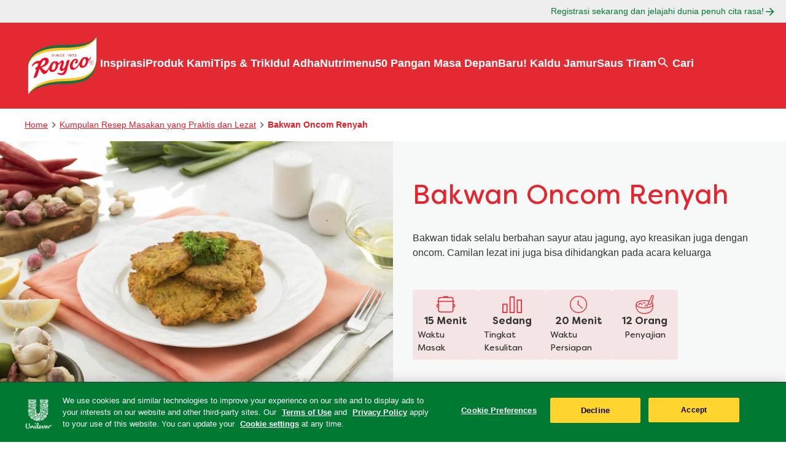

--- FILE ---
content_type: text/css; charset=utf-8
request_url: https://www.royco.co.id/static/327ffd10d398092df599dede8bb8bc8454777ab0f144380201301c30137514f4/css/reviewnratings--knorr.css
body_size: -56
content:
/* Version=4.25.0,Timestamp=2026-01-08T15:03:13.475Z */

.menu-revival-detail-banner .reviewnratings.product{position:relative;z-index:1}@media only screen and (max-width:991px){.menu-revival-detail-banner .reviewnratings.product{margin-top:20px}.menu-revival-detail-banner .reviewnratings.product .cmp-integration--reviewrating{-webkit-box-pack:center;-ms-flex-pack:center;justify-content:center}}.menu-revival-detail-banner .reviewnratings.product .bazaarvoice [data-bv-show=rating_summary] .bv_main_container{margin-top:0!important}.menu-revival-detail-banner .reviewnratings.product .bazaarvoice [data-bv-show=rating_summary] .bv_main_container .bv_avgRating_component_container,.menu-revival-detail-banner .reviewnratings.product .bazaarvoice [data-bv-show=rating_summary] .bv_main_container .bv_button_buttonMinimalist,.menu-revival-detail-banner .reviewnratings.product .bazaarvoice [data-bv-show=rating_summary] .bv_main_container .bv_numReviews_text{color:#fff!important}.menu-revival-detail-banner .reviewnratings.product .bazaarvoice [data-bv-show=rating_summary] .bv_main_container svg,.menu-revival-detail-banner .reviewnratings.product .bazaarvoice [data-bv-show=rating_summary] .bv_main_container svg path,.menu-revival-detail-banner .reviewnratings.product .bazaarvoice [data-bv-show=rating_summary] .bv_main_container svg polygon{fill:#ffb712!important}.menu-revival-detail-banner .reviewnratings.product .bazaarvoice [data-bv-show=rating_summary] .bv_main_container svg defs linearGradient stop:first-of-type{stop-color:#ffb712!important}@media only screen and (max-width:991px){.menu-revival-detail-banner .reviewnratings.product .bazaarvoice [data-bv-show=rating_summary] .bv_main_container .bv_stars_component_container{padding-right:.5rem!important}.menu-revival-detail-banner .reviewnratings.product .bazaarvoice [data-bv-show=rating_summary] .bv_main_container .bv_main_container_row_flex{padding-right:0!important}.menu-revival-detail-banner .reviewnratings.product .bazaarvoice [data-bv-show=rating_summary] .bv_main_container .bv_main_container_row_flex.bv_ratings_summary{padding-right:.5rem!important}}

--- FILE ---
content_type: text/css; charset=utf-8
request_url: https://www.royco.co.id/static/327ffd10d398092df599dede8bb8bc8454777ab0f144380201301c30137514f4/css/productlist--knorr-id-id.css
body_size: 1771
content:
/* Version=4.25.0,Timestamp=2026-01-08T15:03:13.475Z */

.productlist{overflow:hidden}.productlist.horizontal-filters .cmp-filter-section,.productlist.horizontal-filters .filter-listing-mobile{display:none}.productlist.horizontal-filters .cmp-product-listing .product-listing-content-wrapper .list-card-filter-wrapper .list-card-filters{-webkit-box-pack:center;-ms-flex-pack:center;justify-content:center}.productlist.horizontal-filters .cmp-product-listing .product-listing-content-wrapper .list-card-filter-wrapper .list-card-filters .list-card-filter-item{-webkit-box-align:center;-ms-flex-align:center;align-items:center;display:-webkit-box;display:-ms-flexbox;display:flex;-ms-flex-wrap:wrap;flex-wrap:wrap;gap:1rem}.productlist.horizontal-filters .cmp-product-listing .product-listing-content-wrapper .list-card-filter-wrapper .list-card-filters .list-card-filter-item .list-card-filter-heading{display:none}.productlist.horizontal-filters .cmp-product-listing .product-listing-content-wrapper .list-card-filter-wrapper .list-card-filters .list-card-filter-item ul.producting-list-checkbox-filter-list{-webkit-box-flex:0;-webkit-box-pack:center;-ms-flex-pack:center;display:-webkit-box;display:-ms-flexbox;display:flex;-ms-flex:0 0 100%;flex:0 0 100%;-ms-flex-wrap:wrap;flex-wrap:wrap;font-size:.875rem;gap:1rem;justify-content:center;list-style:none;padding:0}.productlist.horizontal-filters .cmp-product-listing .product-listing-content-wrapper .list-card-filter-wrapper .list-card-filters .list-card-filter-item ul.producting-list-checkbox-filter-list li{-webkit-box-align:center;-ms-flex-align:center;align-items:center;border:1px solid #007a33;border-radius:20px;color:#007a33;display:-webkit-box;display:-ms-flexbox;display:flex;-ms-flex-wrap:wrap;flex-wrap:wrap;font-weight:700;gap:.25rem;padding:.5rem;position:relative}.productlist.horizontal-filters .cmp-product-listing .product-listing-content-wrapper .list-card-filter-wrapper .list-card-filters .list-card-filter-item ul.producting-list-checkbox-filter-list li input:hover{cursor:pointer}.productlist.horizontal-filters .cmp-product-listing .product-listing-content-wrapper .list-card-filter-wrapper .list-card-filters .list-card-filter-item ul.producting-list-checkbox-filter-list li input:after{border-radius:20px;content:"";height:100%;left:0;position:absolute;top:0;width:100%}.cmp-product-listing{padding:0 1rem 3.75rem;position:relative}.cmp-product-listing .product-listing-content-wrapper{display:-webkit-box;display:-ms-flexbox;display:flex;margin:auto;max-width:1200px;overflow:hidden}@media screen and (max-width:991px){.cmp-product-listing .product-listing-content-wrapper{overflow:visible}}.cmp-product-listing .product-listing-content-wrapper .list-item-wrapper{position:relative;width:100%}.cmp-product-listing .product-listing-content-wrapper .list-card-filter-wrapper{margin-bottom:2rem}.cmp-product-listing .product-listing-content-wrapper .list-card-filter-wrapper .list-card-subheading p{color:#333;font-size:1.25rem;line-height:2rem;margin:1rem auto 2rem}.cmp-product-listing .product-listing-content-wrapper .list-card-filter-wrapper .list-card-filters{-webkit-box-align:center;-ms-flex-align:center;-webkit-box-pack:end;-ms-flex-pack:end;align-items:center;display:-webkit-box;display:-ms-flexbox;display:flex;gap:1rem;justify-content:flex-end}.cmp-product-listing .product-listing-content-wrapper .list-card-filter-wrapper .list-card-filters select.card-filter{-webkit-appearance:none;-moz-appearance:none;appearance:none;background:0 0;background-image:url([data-uri]);background-position:right 1rem center;background-repeat:no-repeat;background-size:1em;border:1px solid #007a33;color:#007a33;font-size:.875rem;line-height:1.5rem;padding:.5rem 1.25rem .5rem .5rem;width:165px}.cmp-product-listing .product-listing-content-wrapper .list-card-filter-wrapper .list-card-filters .list-card-filter-product-count{display:none}.cmp-product-listing .product-listing-content-wrapper .cmp-carousel{-webkit-box-orient:vertical;-webkit-box-direction:normal;background:#fff;display:-webkit-box;display:-ms-flexbox;display:flex;-ms-flex-direction:column;flex-direction:column}.cmp-product-listing .product-listing-content-wrapper .cmp-carousel .cmp-carousel__content{-webkit-box-orient:horizontal;-webkit-box-direction:normal;-webkit-box-pack:start;-ms-flex-pack:start;display:-webkit-box;display:-ms-flexbox;display:flex;-ms-flex-direction:row;flex-direction:row;-ms-flex-wrap:nowrap;flex-wrap:nowrap;justify-content:flex-start;margin:0 auto;overflow:hidden;padding:0;width:100%}@media only screen and (max-width:767px){.cmp-product-listing .product-listing-content-wrapper .cmp-carousel .cmp-carousel__content{-webkit-box-ordinal-group:3;-ms-flex-order:2;gap:0;order:2}}@media only screen and (min-width:768px){.cmp-product-listing .product-listing-content-wrapper .cmp-carousel .cmp-carousel__content.list-card .list-card-item{-webkit-box-flex:0;-ms-flex:0 0 calc(33% - 0.5rem);flex:0 0 calc(33% - 0.5rem);width:0}}@media screen and (max-width:767px){.cmp-product-listing .product-listing-content-wrapper .cmp-carousel .cmp-carousel__content.list-card .list-card-item{-webkit-box-shadow:none;box-shadow:none}}@media screen and (min-width:992px){.cmp-product-listing .product-listing-content-wrapper .cmp-carousel .cmp-carousel__content.list-card .list-card-item{-webkit-box-flex:0;-ms-flex:0 0 calc(25% - 1rem);flex:0 0 calc(25% - 1rem);width:0}}@media screen and (max-width:767px){.cmp-product-listing .product-listing-content-wrapper .cmp-carousel .cmp-carousel__content.list-card .list-card-item .card-item--details{-webkit-box-pack:center;-ms-flex-pack:center;justify-content:center}}.cmp-product-listing .product-listing-content-wrapper .list-card{-webkit-box-pack:start;-ms-flex-pack:start;display:-webkit-box;display:-ms-flexbox;display:flex;-ms-flex-wrap:wrap;flex-wrap:wrap;gap:1rem;justify-content:flex-start}.knorr-organic .cmp-product-listing .product-listing-content-wrapper .list-card{-webkit-box-pack:center;-ms-flex-pack:center;justify-content:center}@media screen and (max-width:767px){.cmp-product-listing .product-listing-content-wrapper .list-card{gap:1.5rem}}@media screen and (min-width:992px){.cmp-product-listing .product-listing-content-wrapper .list-card{gap:1.33rem}.knorr-organic .cmp-product-listing .product-listing-content-wrapper .list-card{gap:1.5rem}}.cmp-product-listing .product-listing-content-wrapper .list-card .list-card-item{-webkit-box-flex:0;-webkit-box-orient:vertical;-webkit-box-direction:normal;border:1px solid transparent;-webkit-box-sizing:border-box;box-sizing:border-box;display:-webkit-box;display:-ms-flexbox;display:flex;-ms-flex:0 0 100%;flex:0 0 100%;-ms-flex-direction:column;flex-direction:column;margin:0;position:relative}.cmp-product-listing .product-listing-content-wrapper .list-card .list-card-item:focus{border-color:#007a33}@media only screen and (min-width:768px){.cmp-product-listing .product-listing-content-wrapper .list-card .list-card-item{-webkit-box-flex:0;-ms-flex:0 0 calc(33% - 0.5rem);flex:0 0 calc(33% - 0.5rem)}}@media screen and (min-width:992px){.cmp-product-listing .product-listing-content-wrapper .list-card .list-card-item{-webkit-box-flex:0;-ms-flex:0 0 calc(25% - 1rem);flex:0 0 calc(25% - 1rem);padding:1rem 0 0}.knorr-organic .cmp-product-listing .product-listing-content-wrapper .list-card .list-card-item{-webkit-box-flex:0;-ms-flex:0 0 calc(33% - 0.8rem);flex:0 0 calc(33% - 0.8rem)}.cmp-product-listing .product-listing-content-wrapper .list-card .list-card-item:hover .card-item--image{-webkit-transform:translateY(-1rem);transform:translateY(-1rem)}}.cmp-product-listing .product-listing-content-wrapper .list-card .list-card-item .card-item--image{position:relative;-webkit-transition:all .5s;transition:all .5s}.cmp-product-listing .product-listing-content-wrapper .list-card .list-card-item .card-item--image a{border-radius:30px}.cmp-product-listing .product-listing-content-wrapper .list-card .list-card-item .card-item--image a:focus,.cmp-product-listing .product-listing-content-wrapper .list-card .list-card-item .card-item--image a:focus-visible{outline-offset:0}.cmp-product-listing .product-listing-content-wrapper .list-card .list-card-item .card-item--image .productcollection__item{display:block}.cmp-product-listing .product-listing-content-wrapper .list-card .list-card-item .card-item--image img,.cmp-product-listing .product-listing-content-wrapper .list-card .list-card-item .card-item--image img.cmp-image__image{aspect-ratio:320/320;background-color:#dbeddb;border-radius:30px;display:-webkit-box;display:-ms-flexbox;display:flex;margin:auto;max-width:320px}.cmp-product-listing .product-listing-content-wrapper .list-card .list-card-item a{color:#007a33;text-decoration:none}.cmp-product-listing .product-listing-content-wrapper .list-card .list-card-item a:focus,.cmp-product-listing .product-listing-content-wrapper .list-card .list-card-item a:hover{text-decoration:underline}.cmp-product-listing .product-listing-content-wrapper .list-card .list-card-item h2,.cmp-product-listing .product-listing-content-wrapper .list-card .list-card-item h3,.cmp-product-listing .product-listing-content-wrapper .list-card .list-card-item h4{font-size:1.25rem;font-weight:600;line-height:1.75rem;text-align:center}.cmp-product-listing .product-listing-content-wrapper .list-card .list-card-item .card-item--details{-webkit-box-flex:1;-webkit-box-orient:vertical;-webkit-box-direction:normal;-webkit-box-pack:justify;-ms-flex-pack:justify;display:-webkit-box;display:-ms-flexbox;display:flex;-ms-flex:1;flex:1;-ms-flex-direction:column;flex-direction:column;justify-content:space-between;padding:1rem 1.2rem}@media screen and (max-width:767px){.cmp-product-listing .product-listing-content-wrapper .list-card .list-card-item .card-item--details{-webkit-box-pack:center;-ms-flex-pack:center;justify-content:center;padding:1rem}}.cmp-product-listing .product-listing-content-wrapper .list-card .list-card-item .card-item--details .title{-webkit-box-flex:1;-webkit-box-ordinal-group:3;-ms-flex-order:2;display:block;-ms-flex:1;flex:1;height:auto;margin-bottom:.5rem;order:2;overflow:hidden;padding:.25rem;text-overflow:ellipsis;white-space:normal}.cmp-product-listing .product-listing-content-wrapper .list-card .list-card-item .card-item--details .title a:after{content:"";height:100%;left:0;position:absolute;top:0;width:100%;z-index:1}.cmp-product-listing .product-listing-content-wrapper .list-card .list-card-item .card-item--details .cmp-integration--reviewrating{-webkit-box-pack:center;-ms-flex-pack:center;-webkit-box-ordinal-group:2;-ms-flex-order:1;justify-content:center;order:1;padding-bottom:1rem}.cmp-product-listing .product-listing-content-wrapper .list-card .list-card-item .card-item--details .cmp-integration--reviewrating pre{margin:0}.cmp-product-listing .product-listing-content-wrapper .list-card .list-card-item .card-item--details .cmp-integration--reviewrating .kr-read-widget .kr-summary-section{padding:0}.cmp-product-listing .product-listing-content-wrapper .list-card .list-card-item .card-item--details .cmp-integration--reviewrating .kr-read-widget .kr-summary-section .kr-Stars{font-size:1rem;margin:0}.cmp-product-listing .product-listing-content-wrapper .list-card .list-card-item .card-item--details .cmp-integration--reviewrating .kr-star-percentage{-webkit-box-orient:horizontal;-webkit-box-direction:normal;-webkit-box-pack:center;-ms-flex-pack:center;-ms-flex-direction:row;flex-direction:row;justify-content:center}.cmp-product-listing .product-listing-content-wrapper .list-card .list-card-item .card-item--details .card-button-wrapper{-webkit-box-ordinal-group:4;-ms-flex-order:3;order:3;z-index:2}.cmp-product-listing .product-listing-content-wrapper .list-card .list-card-item .card-item--details button.cartwire{background-color:#e32a33;border:0;border-radius:6px;color:#fff;display:inline-block;font-size:1rem;font-weight:600;line-height:3rem;margin:0;padding:0;text-transform:uppercase;-webkit-transition:background-color .5s;transition:background-color .5s;width:100%}.cmp-product-listing .product-listing-content-wrapper .list-card .list-card-item .card-item--details button.cartwire:focus,.cmp-product-listing .product-listing-content-wrapper .list-card .list-card-item .card-item--details button.cartwire:hover{background-color:#ffd32e}.cmp-product-listing .product-listing-content-wrapper .product-listing-bottom-wrapper{-webkit-box-pack:center;-ms-flex-pack:center;display:-webkit-box;display:-ms-flexbox;display:flex;justify-content:center;padding-top:2rem}.cmp-product-listing .product-listing-content-wrapper .product-listing-bottom-wrapper button.product-listing-loadmore-button{-webkit-box-align:center;-ms-flex-align:center;-webkit-box-pack:center;-ms-flex-pack:center;align-items:center;background-color:#007a33;border:.1rem solid #007a33;border-radius:6px;color:#fff;cursor:pointer;display:-webkit-box;display:-ms-flexbox;display:flex;font-size:1rem;font-weight:600;justify-content:center;line-height:1;margin:auto;max-width:320px;padding:1rem 2.5rem;text-decoration:none;-webkit-transition:background-color .5s,border .5s;transition:background-color .5s,border .5s;width:-webkit-fit-content;width:-moz-fit-content;width:fit-content}.cmp-product-listing .product-listing-content-wrapper .product-listing-bottom-wrapper button.product-listing-loadmore-button:hover{background-color:#ffd32e;border:.1rem solid #ffd32e}@media screen and (min-width:767px){.cmp-product-listing.cmp-featured-product-v2 .product-listing-content-wrapper .list-card .list-card-item{-webkit-box-flex:0;-ms-flex:0 0 100%;flex:0 0 100%}}@media screen and (min-width:992px){.cmp-product-listing.cmp-featured-product-v2 .product-listing-content-wrapper .list-card .list-card-item{-webkit-box-align:center;-ms-flex-align:center;-webkit-box-flex:0;-webkit-box-orient:horizontal;-webkit-box-direction:normal;align-items:center;-ms-flex:0 0 100%;flex:0 0 100%;-ms-flex-direction:row;flex-direction:row}.cmp-product-listing.cmp-featured-product-v2 .product-listing-content-wrapper .list-card .list-card-item .card-item--details button.cartwire{max-width:320px}}.cmp-product-listing.cmp-featured-product-v2 .product-listing-content-wrapper .list-card .list-card-item h3{font-size:2rem;font-weight:600;line-height:1.2}@media screen and (max-width:767px){.cmp-product-listing.cmp-featured-product-v2 .product-listing-content-wrapper .list-card .list-card-item h3{font-size:1.25rem;font-weight:500}}.cmp-product-listing.cmp-featured-product-v2 .product-listing-content-wrapper .list-card .list-card-item .card-item--details .card-button-wrapper{-webkit-box-align:center;-ms-flex-align:center;-webkit-box-orient:vertical;-webkit-box-direction:normal;align-items:center;display:-webkit-box;display:-ms-flexbox;display:flex;-ms-flex-direction:column;flex-direction:column;margin-top:1.5rem}.cmp-product-listing.cmp-featured-product-v2 .product-listing-content-wrapper .list-card .list-card-item .card-item--details .card-button-wrapper .cc-smart-product-button{max-width:320px;width:100%}@media screen and (max-width:991px){.cmp-product-listing.cmp-featured-product-v2 .product-listing-content-wrapper .list-card .list-card-item .card-item--details .card-button-wrapper .cc-smart-product-button{max-width:100%}}.cmp-product-listing.cmp-featured-product-v2 .product-listing-content-wrapper .list-card .list-card-item .card-item--details .card-button-wrapper button.cartwire{margin-bottom:.5rem}@media screen and (max-width:991px){.cmp-product-listing.cmp-featured-product-v2 .product-listing-content-wrapper .list-card .list-card-item .card-item--details .card-button-wrapper button.cartwire{margin-bottom:1rem}}.cmp-product-listing.cmp-featured-product-v2 .product-listing-content-wrapper .list-card .list-card-item a.cmp-button{color:#fff;font-size:.8rem;font-weight:500;text-transform:uppercase;-webkit-transition:color .5s;transition:color .5s}.cmp-product-listing.cmp-featured-product-v2 .product-listing-content-wrapper .list-card .list-card-item a.cmp-button:hover{color:#007a33}.cmp-product-listing.cmp-featured-product-v2 .product-listing-content-wrapper .list-card .list-card-item:hover{border:1px solid transparent}

--- FILE ---
content_type: text/css; charset=utf-8
request_url: https://www.royco.co.id/static/327ffd10d398092df599dede8bb8bc8454777ab0f144380201301c30137514f4/css/tags--knorr-id-id.css
body_size: -189
content:
/* Version=4.25.0,Timestamp=2026-01-08T15:03:13.475Z */

.tags{padding:0 1rem 2.5rem}.tags .cmp-tags__wrapper ul{-ms-flex-wrap:wrap;flex-wrap:wrap;gap:1rem;list-style:none;margin:1.5rem 0 0;padding:0}.tags .cmp-tags__wrapper ul,.tags .cmp-tags__wrapper ul .cmp-tags-list__item{display:-webkit-box;display:-ms-flexbox;display:flex}.tags .cmp-tags__wrapper ul a{background-color:transparent;border:1px solid;border-radius:5px;color:#e4252d;padding:.6rem 1.5rem;text-decoration:none;-webkit-transition:color .5s,background-color .5s;transition:color .5s,background-color .5s}.tags .cmp-tags__wrapper ul a:hover{background-color:#e4252d;color:#fff}.tags.width-1200 .cmp-tags{margin:auto;max-width:1200px}

--- FILE ---
content_type: application/x-javascript
request_url: https://assets.adobedtm.com/e6bd1902389a/feb5d54c6425/9dc2d4a9f21d/RC2e342731c1b54643a834ba6cf11ce789-source.min.js
body_size: 132
content:
// For license information, see `https://assets.adobedtm.com/e6bd1902389a/feb5d54c6425/9dc2d4a9f21d/RC2e342731c1b54643a834ba6cf11ce789-source.js`.
_satellite.__registerScript('https://assets.adobedtm.com/e6bd1902389a/feb5d54c6425/9dc2d4a9f21d/RC2e342731c1b54643a834ba6cf11ce789-source.min.js', "document.addEventListener(\"sh_shoppable_recipe\",(function(e){var n=JSON.stringify(e.detail),a=JSON.parse(n);setDataDimension(event),dataDimension.event_label=a.eventLabel,dataDimension.event_category=\"Advocacy\",dataDimension.value=1,dataDimension.non_interaction=0,gtag(\"event\",\"Share\",dataDimension)}));");

--- FILE ---
content_type: application/x-javascript
request_url: https://assets.adobedtm.com/e6bd1902389a/feb5d54c6425/9dc2d4a9f21d/RC0e2f7b2307aa4031ab1467e4830678af-source.min.js
body_size: 334
content:
// For license information, see `https://assets.adobedtm.com/e6bd1902389a/feb5d54c6425/9dc2d4a9f21d/RC0e2f7b2307aa4031ab1467e4830678af-source.js`.
_satellite.__registerScript('https://assets.adobedtm.com/e6bd1902389a/feb5d54c6425/9dc2d4a9f21d/RC0e2f7b2307aa4031ab1467e4830678af-source.min.js', "document.addEventListener(\"rrRender\",(function(){var e=\"\";e=\"recipe detail\"==_satellite.getVar(\"Global_PageType\")?_satellite.getVar(\"Global_Recipe_Name\"):_satellite.getVar(\"Global_ProductName\"),setDataDimension(),dataDimension.event_label=e,dataDimension.event_category=\"Custom\",dataDimension.value=1,dataDimension.non_interaction=1,gtag(\"event\",\"Rating Review Renders\",dataDimension)})),document.addEventListener(\"rrWriteReview\",(function(){var e=\"\";e=\"recipe detail\"==_satellite.getVar(\"Global_PageType\")?_satellite.getVar(\"Global_Recipe_Name\"):_satellite.getVar(\"Global_ProductName\"),setDataDimension(),dataDimension.event_label=e,dataDimension.event_category=\"Engagement\",dataDimension.value=1,dataDimension.non_interaction=0,gtag(\"event\",\"Rating Review Open\",dataDimension)})),document.addEventListener(\"rrFormClose\",(function(){var e=\"\";e=\"recipe detail\"==_satellite.getVar(\"Global_PageType\")?_satellite.getVar(\"Global_Recipe_Name\"):_satellite.getVar(\"Global_ProductName\"),setDataDimension(),dataDimension.event_label=e,dataDimension.event_category=\"Custom\",dataDimension.value=1,dataDimension.non_interaction=0,gtag(\"event\",\"Rating Review Close\",dataDimension)})),document.addEventListener(\"rrSubmitReview\",(function(){var e=\"\";e=\"recipe detail\"==_satellite.getVar(\"Global_PageType\")?_satellite.getVar(\"Global_Recipe_Name\"):_satellite.getVar(\"Global_ProductName\"),setDataDimension(),dataDimension.event_label=e,dataDimension.event_category=\"Advocacy\",dataDimension.value=1,dataDimension.non_interaction=0,gtag(\"event\",\"Rating/Review\",dataDimension)})),document.addEventListener(\"rrSocialShare\",(function(e){\"recipe detail\"==_satellite.getVar(\"Global_PageType\")?_satellite.getVar(\"Global_Recipe_Name\"):_satellite.getVar(\"Global_ProductName\"),setDataDimension(),dataDimension.event_label=e.detail.eventInfo.eventLabel,dataDimension.event_category=\"Advocacy\",dataDimension.value=1,dataDimension.non_interaction=0,gtag(\"event\",\"Share\",dataDimension)})),document.addEventListener(\"rrHelpful\",(function(){var e=\"\";e=\"recipe detail\"==_satellite.getVar(\"Global_PageType\")?_satellite.getVar(\"Global_Recipe_Name\"):_satellite.getVar(\"Global_ProductName\"),setDataDimension(),dataDimension.event_label=e,dataDimension.event_category=\"Advocacy\",dataDimension.value=1,dataDimension.non_interaction=0,gtag(\"event\",\"Rating Review Helpful\",dataDimension)})),document.addEventListener(\"rrUnHelpful\",(function(){var e=\"\";e=\"recipe detail\"==_satellite.getVar(\"Global_PageType\")?_satellite.getVar(\"Global_Recipe_Name\"):_satellite.getVar(\"Global_ProductName\"),setDataDimension(),dataDimension.event_label=e,dataDimension.event_category=\"Advocacy\",dataDimension.value=1,dataDimension.non_interaction=0,gtag(\"event\",\"Rating Review Not Helpful\",dataDimension),s.clearVars()})),document.addEventListener(\"rrReported\",(function(){var e=\"\";e=\"recipe detail\"==_satellite.getVar(\"Global_PageType\")?_satellite.getVar(\"Global_Recipe_Name\"):_satellite.getVar(\"Global_ProductName\"),setDataDimension(),dataDimension.event_label=e,dataDimension.event_category=\"Advocacy\",dataDimension.value=1,dataDimension.non_interaction=0,gtag(\"event\",\"Rating Review Reported\",dataDimension)}));");

--- FILE ---
content_type: image/svg+xml
request_url: https://www.royco.co.id/static/327ffd10d398092df599dede8bb8bc8454777ab0f144380201301c30137514f4/resources/icons/bg-wave-big-red.svg
body_size: 253
content:
<?xml version="1.0" encoding="utf-8"?>
<!-- Generator: Adobe Illustrator 27.7.0, SVG Export Plug-In . SVG Version: 6.00 Build 0)  -->
<svg version="1.1" id="Calque_1" xmlns="http://www.w3.org/2000/svg" xmlns:xlink="http://www.w3.org/1999/xlink" x="0px" y="0px"
	 viewBox="0 0 1366 746.5" style="enable-background:new 0 0 1366 746.5;" xml:space="preserve">
<style type="text/css">
	.st0{fill: #E4252D;}
</style>
<path id="Path_332" class="st0" d="M0,746.5V215.2c19.8-11.5,40.5-22.4,61.5-32.6c24.1-11.6,49.4-22.6,75.2-32.5
	c26-10,53.3-19.3,81.2-27.6c28-8.3,57.4-16,87.4-22.6c30.1-6.7,61.8-12.6,94-17.6c32.4-5,66.3-9.3,100.9-12.6
	c34.7-3.4,71.1-5.9,108.1-7.6c37.1-1.7,76-2.5,115.7-2.5c51.6,0,101.4-0.7,148.1-2c50.4-1.4,98.8-3.7,144-6.7
	c48.2-3.2,94.3-7.4,136.9-12.4c22.3-2.6,44.1-5.5,64.8-8.7c21.3-3.2,42.1-6.7,61.9-10.5c20.2-3.8,39.9-8,58.5-12.4
	c9.4-2.2,18.7-4.5,27.8-6.9v531.4c-9.1,2.4-18.4,4.7-27.8,6.9c-18.6,4.4-38.3,8.5-58.5,12.4c-19.7,3.7-40.5,7.2-61.9,10.5
	c-20.7,3.1-42.5,6-64.8,8.7c-42.6,5-88.6,9.2-136.9,12.4c-45.2,3-93.7,5.3-144,6.7c-46.7,1.3-96.6,2-148.1,2
	c-39.6,0-78.5,0.9-115.7,2.5c-37,1.7-73.4,4.2-108.1,7.6c-34.6,3.4-68.5,7.6-100.9,12.6c-32.2,5-63.8,10.9-94,17.6
	c-30,6.7-59.4,14.3-87.4,22.6c-27.8,8.3-55.2,17.6-81.2,27.6c-25.8,9.9-51.1,20.9-75.2,32.5c-20.9,10.1-41.5,21-61.2,32.4L0,746.5z"
	/>
</svg>


--- FILE ---
content_type: text/javascript; charset=utf-8
request_url: https://aemcs.unileversolutions.com/static/ed6a71d93f4a1b7495ea680c5cdfd744637adc26423440b02f790fa9fb039a3c/js/1935.js
body_size: 2452
content:
/* Version=5.0.0,Timestamp=2026-01-22T05:56:42.954Z */

"use strict";(self.webpackChunkplatformunileversolutions_theme=self.webpackChunkplatformunileversolutions_theme||[]).push([[1935],{1935:function(o){o.exports=JSON.parse('[{"Lang code":"BS","Cookie setting text":"Postavke kolačića","Privacy Notice Transalation":"OBAVIJEST O PRIVATNOSTI","Cookie Notice  Translation":"OBAVIJEST O KOLAČIĆIMA"},{"Lang code":"BG","Cookie setting text":"Настройки на бисквитките","Privacy Notice Transalation":"ИНФОРМАЦИЯ ОТНОСНО ПОВЕРИТЕЛНОСТТА НА ЛИЧНИТЕ ДАННИ","Cookie Notice  Translation":"ИНФОРМАЦИЯ ОТНОСНО БИСКВИТКИТЕ"},{"Lang code":"HR","Cookie setting text":"Upravljanje postavkama ","Privacy Notice Transalation":"OBAVIJEST O PRIVATNOSTI","Cookie Notice  Translation":"OBAVIJEST O KOLAČIĆIMA"},{"Lang code":"CS-CZ","Cookie setting text":"Nastavení souborů cookie","Privacy Notice Transalation":"OZNÁMENÍ O OCHRANĚ OSOBNÍCH ÚDAJŮ","Cookie Notice  Translation":"OZNÁMENÍ O POUŽÍVÁNÍ SOUBORŮ COOKIE"},{"Lang code":"DA-DK","Cookie setting text":"Ændre Indstillingerne","Privacy Notice Transalation":"Meddelelse om databeskyttelse","Cookie Notice  Translation":"Cookie-meddelelse"},{"Lang code":"NL-BE","Cookie setting text":"Cookie-instellingen","Privacy Notice Transalation":"Privacyverklaring","Cookie Notice  Translation":"Cookieverklaring"},{"Lang code":"NL-NL","Cookie setting text":"Cookie-instellingen","Privacy Notice Transalation":"Privacyverklaring","Cookie Notice  Translation":"Cookieverklaring"},{"Lang code":"EN","Cookie setting text":"Cookie settings","Privacy Notice Transalation":"Privacy Notice","Cookie Notice  Translation":"Cookie Notice"},{"Lang code":"EN-GH","Cookie setting text":"Cookie settings","Privacy Notice Transalation":"Privacy Notice","Cookie Notice  Translation":"Cookie Notice"},{"Lang code":"EN-IE","Cookie setting text":"Cookie settings","Privacy Notice Transalation":"Privacy Notice","Cookie Notice  Translation":"Cookie Notice"},{"Lang code":"EN-NG","Cookie setting text":"Cookie settings","Privacy Notice Transalation":"Privacy Notice","Cookie Notice  Translation":"Cookie Notice"},{"Lang code":"EN-ZA","Cookie setting text":"Cookie settings","Privacy Notice Transalation":"Privacy Notice","Cookie Notice  Translation":"Cookie Notice"},{"Lang code":"EN-GB","Cookie setting text":"Cookie settings","Privacy Notice Transalation":"Privacy Notice","Cookie Notice  Translation":"Cookie Notice"},{"Lang code":"ET-ES","Cookie setting text":"Küpsiste sätted","Privacy Notice Transalation":"Privaatsusteatis","Cookie Notice  Translation":"Teatis küpsiste kohta"},{"Lang code":"FI","Cookie setting text":"Muokkaa asetuksia","Privacy Notice Transalation":"Tietosuojaseloste","Cookie Notice  Translation":"Evästeseloste"},{"Lang code":"FR-BE","Cookie setting text":"Paramètres des cookies","Privacy Notice Transalation":"Politique De Confidentialité","Cookie Notice  Translation":"AVIS RELATIF AUX COOKIES"},{"Lang code":"FR-FR","Cookie setting text":"Paramètres des cookies","Privacy Notice Transalation":"Politique de confidentialité","Cookie Notice  Translation":"politique cookies"},{"Lang code":"FR-CH","Cookie setting text":"Paramètres des cookies","Privacy Notice Transalation":"AVIS DE CONFIDENTIALITE","Cookie Notice  Translation":null},{"Lang code":"DE-AT","Cookie setting text":"Cookie-Einstellungen","Privacy Notice Transalation":"Datenschutzhinweis","Cookie Notice  Translation":"Cookie-Hinweis"},{"Lang code":"DE-DE","Cookie setting text":"Cookie-Einstellungen","Privacy Notice Transalation":"Datenschutzhinweis","Cookie Notice  Translation":"Cookie-Hinweis"},{"Lang code":"DE-CH","Cookie setting text":"Cookie-Einstellungen","Privacy Notice Transalation":"Datenschutzhinweis","Cookie Notice  Translation":"Cookie-Hinweis"},{"Lang code":"EL-GR","Cookie setting text":"Διαχείριση Προτιμήσεων","Privacy Notice Transalation":"ΓΝΩΣΤΟΠΟΙΗΣΗ ΓΙΑ ΤΗΝ ΠΡΟΣΤΑΣΙΑ ΤΗΣ ΙΔΙΩΤΙΚΗΣ ΖΩΗΣ","Cookie Notice  Translation":"ΓΝΩΣΤΟΠΟΊΗΣΗ ΓΙΑ ΤΗ ΧΡΗΣΗ COOKIES"},{"Lang code":"HU","Cookie setting text":"Beállítások Kezelése","Privacy Notice Transalation":"ADATVÉDELMI NYILATKOZAT","Cookie Notice  Translation":"SÜTIKRE VONATKOZÓ NYILATKOZAT"},{"Lang code":"HU-HU","Cookie setting text":"Beállítások Kezelése","Privacy Notice Transalation":"ADATVÉDELMI NYILATKOZAT","Cookie Notice  Translation":"SÜTIKRE VONATKOZÓ NYILATKOZAT"},{"Lang code":"JA-JP","Cookie setting text":"環境設定の管理","Privacy Notice Transalation":"プライバシーに関する注意事項","Cookie Notice  Translation":"クッキーその他関連する情報に関する注意事項"},{"Lang code":"LV-LV","Cookie setting text":"Mainīt preferences","Privacy Notice Transalation":"Privātuma Paziņojums","Cookie Notice  Translation":"SĪKDATŅU PAZIŅOJUMS"},{"Lang code":"LT-LT","Cookie setting text":"Slapukų nustatymai","Privacy Notice Transalation":"Privatumo pareiškimas","Cookie Notice  Translation":"Pranešimas apie slapukų naudojimą"},{"Lang code":"NO-NO","Cookie setting text":"Endre Instillinger","Privacy Notice Transalation":"Personvernerklæring","Cookie Notice  Translation":"Erklæring om informasjonskapsler"},{"Lang code":"NB-NO","Cookie setting text":"Endre Instillinger","Privacy Notice Transalation":"Personvernerklæring","Cookie Notice  Translation":"Erklæring om informasjonskapsler"},{"Lang code":"PL-PL","Cookie setting text":"Ustawienia plików cookie","Privacy Notice Transalation":"INFORMACJA O PRYWATNOŚCI","Cookie Notice  Translation":"INFORMACJA O WYKORZYSTANIU PLIKÓW COOKIE"},{"Lang code":"PT-BR","Cookie setting text":"Preferências de cookies","Privacy Notice Transalation":"Aviso de Privacidade","Cookie Notice  Translation":"Aviso de Cookies"},{"Lang code":"PT-PT","Cookie setting text":"Gerir Preferências","Privacy Notice Transalation":"Aviso de Privacidade","Cookie Notice  Translation":"Aviso de Cookies"},{"Lang code":"RO-RO","Cookie setting text":"Administrare preferinte","Privacy Notice Transalation":"Informare de confidenţialitate pentru consumatori","Cookie Notice  Translation":"Informare privind modulele Cookie"},{"Lang code":"SR","Cookie setting text":"Подешавања колачића","Privacy Notice Transalation":"Obaveštenje o privatnosti","Cookie Notice  Translation":"Informacija o korišćenju kolačića (Cookies)"},{"Lang code":"SK","Cookie setting text":"Nastavenia súborov cookie","Privacy Notice Transalation":"OZNÁMENIE O OCHRANE OSOBNÝCH ÚDAJOV","Cookie Notice  Translation":"OZNÁMENIE O POUŽÍVANÍ SÚBOROV COOKIES"},{"Lang code":"SL","Cookie setting text":"Upravljanje prednostnih nastavitev","Privacy Notice Transalation":"OBVESTILO O ZASEBNOSTI","Cookie Notice  Translation":"OBVESTILO O PIŠKOTKIH"},{"Lang code":"ES-CO","Cookie setting text":"Configuración de cookies","Privacy Notice Transalation":"Aviso de Privacidad","Cookie Notice  Translation":"AVISO DE COOKIES"},{"Lang code":"ES-ES","Cookie setting text":"Gestionar Preferencias","Privacy Notice Transalation":"Aviso de privacidad","Cookie Notice  Translation":"Aviso de cookies"},{"Lang code":"SV","Cookie setting text":"Ändra Inställningarna","Privacy Notice Transalation":"Integritetsmeddelande","Cookie Notice  Translation":"COOKIE-MEDDELANDE"},{"Lang code":"UK-UA","Cookie setting text":"Налаштування cookie","Privacy Notice Transalation":"ПОВІДОМЛЕННЯ ПРО КОНФІДЕНЦІЙНІСТЬ","Cookie Notice  Translation":"Повідомлення щодо cookie-файлів"},{"Lang code":"TH-TH","Cookie setting text":"จัดการการตั้งค่า","Privacy Notice Transalation":"ประกาศเกี่ยวกับความเป็นส่วนตัว","Cookie Notice  Translation":"ประกาศเกี่ยวกับคุกกี้ (Cookie Notice)"},{"Lang code":"TR","Cookie setting text":null,"Privacy Notice Transalation":"Gizlilik Bildirimi","Cookie Notice  Translation":"Çerezler Hakkında Bildirim"},{"Lang code":"AR-EG","Cookie setting text":"تفضيلات ملفات تعريف الارتباط","Privacy Notice Transalation":"إشعار الخصوصية","Cookie Notice  Translation":"إشعار ملفات تعريف الارتباط"},{"Lang code":"ZH-HK","Cookie setting text":"Cookie 偏好設定","Privacy Notice Transalation":"聯合利華私隱保護聲明","Cookie Notice  Translation":"Cookie通知"},{"Lang code":"EN-AU","Cookie setting text":"Cookie Preferences","Privacy Notice Transalation":"Privacy Notice","Cookie Notice  Translation":"Cookie Notice"},{"Lang code":"AR-SA","Cookie setting text":"تفضيلات ملفات تعريف الارتباط","Privacy Notice Transalation":"إشعار الخصوصية","Cookie Notice  Translation":"إشعار ملفات تعريف الارتباط"},{"Lang code":"EN-SA","Cookie setting text":"Cookie settings","Privacy Notice Transalation":"Privacy Notice","Cookie Notice  Translation":"Cookie Notice"},{"Lang code":"AR","Cookie setting text":"تفضيلات ملفات تعريف الارتباط","Privacy Notice Transalation":"إشعار الخصوصية","Cookie Notice  Translation":"إشعار ملفات تعريف الارتباط"},{"Lang code":"AR-AE","Cookie setting text":"تفضيلات ملفات تعريف الارتباط","Privacy Notice Transalation":"إشعار الخصوصية","Cookie Notice  Translation":"إشعار ملفات تعريف الارتباط"},{"Lang code":"ZH-TW","Cookie setting text":"Cookie 偏好設定","Privacy Notice Transalation":"聯合利華隱私權保護聲明","Cookie Notice  Translation":"Cookie通知"},{"Lang code":"EN-EG","Cookie setting text":"Cookie settings","Privacy Notice Transalation":"Privacy Notice","Cookie Notice  Translation":"Cookie Notice"},{"Lang code":"EN-HK","Cookie setting text":"Cookie settings","Privacy Notice Transalation":"Privacy Notice","Cookie Notice  Translation":"Cookie Notice"},{"Lang code":"EN-IN","Cookie setting text":"Cookie settings","Privacy Notice Transalation":"Privacy Notice","Cookie Notice  Translation":"Cookie Notice"},{"Lang code":"EN-MY","Cookie setting text":"Cookie settings","Privacy Notice Transalation":"Privacy Notice","Cookie Notice  Translation":"Cookie Notice"},{"Lang code":"EN-MX","Cookie setting text":"Cookie settings","Privacy Notice Transalation":"Privacy Notice","Cookie Notice  Translation":"Cookie Notice"},{"Lang code":"EN-NZ","Cookie setting text":"Cookie settings","Privacy Notice Transalation":"Privacy Notice","Cookie Notice  Translation":"Cookie Notice"},{"Lang code":"EN-PK","Cookie setting text":"Cookie settings","Privacy Notice Transalation":"Privacy Notice","Cookie Notice  Translation":"Cookie Notice"},{"Lang code":"EN-PH","Cookie setting text":"Cookie settings","Privacy Notice Transalation":"Privacy Notice","Cookie Notice  Translation":"Cookie Notice"},{"Lang code":"EN-AE","Cookie setting text":"Cookie settings","Privacy Notice Transalation":"Privacy Notice","Cookie Notice  Translation":"Cookie Notice"},{"Lang code":"ID","Cookie setting text":"Preferensi Cookie","Privacy Notice Transalation":"Pemberitahuan Privasi","Cookie Notice  Translation":"Pemberitahuan Cookie"},{"Lang code":"ID-ID","Cookie setting text":"Preferensi Cookie","Privacy Notice Transalation":"Pemberitahuan Privasi","Cookie Notice  Translation":"Pemberitahuan Cookie"},{"Lang code":"MS-MY","Cookie setting text":"Keutamaan Cookie","Privacy Notice Transalation":"NOTIS PRIVASI","Cookie Notice  Translation":null},{"Lang code":"ES-AR","Cookie setting text":"Preferencias de cookies","Privacy Notice Transalation":"Aviso de Privacidade","Cookie Notice  Translation":"Aviso de cookies"},{"Lang code":"ES-CL","Cookie setting text":"Preferencias de cookies","Privacy Notice Transalation":"Aviso de Privacidad","Cookie Notice  Translation":"Aviso de cookies"},{"Lang code":"ES-EC","Cookie setting text":"Preferencias de cookies","Privacy Notice Transalation":"Aviso de Privacidade","Cookie Notice  Translation":"Aviso de cookies"},{"Lang code":"ES-SV","Cookie setting text":"Preferencias de cookies","Privacy Notice Transalation":"Aviso de privacidad","Cookie Notice  Translation":"Aviso de cookies"},{"Lang code":"ES-MX","Cookie setting text":"Preferencias de cookies","Privacy Notice Transalation":"Aviso de privacidad","Cookie Notice  Translation":"Aviso de cookies"},{"Lang code":"ES-PE","Cookie setting text":"Preferencias de cookies","Privacy Notice Transalation":"Aviso de privacidad","Cookie Notice  Translation":"Aviso de cookies"},{"Lang code":"ES-PR","Cookie setting text":"Preferencias de cookies","Privacy Notice Transalation":"Aviso de privacidad","Cookie Notice  Translation":"Aviso de cookies"},{"Lang code":"ES-UY","Cookie setting text":"Preferencias de cookies","Privacy Notice Transalation":"Aviso de privacidad","Cookie Notice  Translation":"Aviso de cookies"},{"Lang code":"EN-TH","Cookie setting text":"Cookie settings","Privacy Notice Transalation":"Privacy Notice","Cookie Notice  Translation":"Cookie Notice"},{"Lang code":"TH","Cookie setting text":"จัดการการตั้งค่า","Privacy Notice Transalation":"ประกาศเกี่ยวกับความเป็นส่วนตัว (Privacy Notice)","Cookie Notice  Translation":"ประกาศเกี่ยวกับคุกกี้ (Cookie Notice)"},{"Lang code":"TR-TR","Cookie setting text":"Çerez Ayarlarını Yapılandır","Privacy Notice Transalation":"Gizlilik Bildirimi","Cookie Notice  Translation":"Çerezler Hakkında Bildirim"},{"Lang code":"AR-EG","Cookie setting text":"تفضيلات ملفات تعريف الارتباط","Privacy Notice Transalation":"إشعار الخصوصية","Cookie Notice  Translation":"ملفات تعريف الارتباط لدينا"},{"Lang code":"en-AU","Cookie setting text":"Cookie Preferences","Privacy Notice Transalation":"Privacy Notice","Cookie Notice  Translation":"cookie notice"},{"Lang code":"fi-FI","Cookie setting text":"Muokkaa asetuksia","Privacy Notice Transalation":"Tietosuojaseloste","Cookie Notice  Translation":"Evästeseloste"},{"Lang code":"sv-SE","Cookie setting text":"Ändra Inställningarna","Privacy Notice Transalation":"Integritetsmeddelande","Cookie Notice  Translation":"COOKIE-MEDDELANDE"},{"Lang code":"en-CA","Cookie setting text":"Cookie Settings","Privacy Notice Transalation":"Privacy Policy","Cookie Notice  Translation":"cookie notice"},{"Lang code":"en-US","Cookie setting text":"Cookie Settings","Privacy Notice Transalation":"Privacy Notice","Cookie Notice  Translation":"Cookie Notice"},{"Lang code":"es-US","Cookie setting text":"Preferencias de cookies","Privacy Notice Transalation":"Política de privacidad","Cookie Notice  Translation":null},{"Lang code":"fr-CA","Cookie setting text":"Paramètres des cookies","Privacy Notice Transalation":"Politique de confidentialité","Cookie Notice  Translation":null},{"Lang code":"ja","Cookie setting text":null,"Privacy Notice Transalation":"プライバシーに関する注意事項","Cookie Notice  Translation":null},{"Lang code":"ms","Cookie setting text":null,"Privacy Notice Transalation":null,"Cookie Notice  Translation":null},{"Lang code":"it-IT","Cookie setting text":null,"Privacy Notice Transalation":"PRIVACY NOTICE","Cookie Notice  Translation":"COOKIE NOTICE"},{"Lang code":"vi-VN","Cookie setting text":null,"Privacy Notice Transalation":"THÔNG BÁO VỀ QUYỀN RIÊNG TƯ","Cookie Notice  Translation":null},{"Lang code":"en-SG","Cookie setting text":"Cookie Settings","Privacy Notice Transalation":"Privacy Notice","Cookie Notice  Translation":"Cookie Notice"},{"Lang code":"es","Cookie setting text":"Gestionar Preferencias","Privacy Notice Transalation":"Aviso de privacidad","Cookie Notice  Translation":"Aviso de cookies"},{"Lang code":"ar-MA","Cookie setting text":"تفضيلات ملفات تعريف الارتباط","Privacy Notice Transalation":"إشعار الخصوصية","Cookie Notice  Translation":"إشعار ملفات تعريف الارتباط"},{"Lang code":"fr","Cookie setting text":"Paramètres des cookies","Privacy Notice Transalation":"Politique de confidentialité","Cookie Notice  Translation":"politique cookies"},{"Lang code":"es-CR","Cookie setting text":"Gestionar Preferencias","Privacy Notice Transalation":"Aviso de privacidad","Cookie Notice  Translation":"Aviso de cookies"},{"Lang code":"sk-SK","Cookie setting text":"Nastavenia súborov cookie","Privacy Notice Transalation":"OZNÁMENIE O OCHRANE OSOBNÝCH ÚDAJOV","Cookie Notice  Translation":"OZNÁMENIE O POUŽÍVANÍ SÚBOROV COOKIES"},{"Lang code":"pt","Cookie setting text":"Gerir Preferências","Privacy Notice Transalation":"Aviso de Privacidade","Cookie Notice  Translation":"Aviso de Cookies"},{"Lang code":"da","Cookie setting text":"Ændre Indstillingerne","Privacy Notice Transalation":"Meddelelse om databeskyttelse","Cookie Notice  Translation":"Cookie-meddelelse"},{"Lang code":"en-BD","Cookie setting text":"Cookie Settings","Privacy Notice Transalation":"Privacy Notice","Cookie Notice  Translation":"Cookie Notice"},{"Lang code":"en-LK","Cookie setting text":"Cookie Settings","Privacy Notice Transalation":"Privacy Notice","Cookie Notice  Translation":"Cookie Notice"},{"Lang code":"zh-CN","Cookie setting text":null,"Privacy Notice Transalation":"联合利华消费者隐私政策","Cookie Notice  Translation":null},{"Lang code":"fa-IR","Cookie setting text":null,"Privacy Notice Transalation":null,"Cookie Notice  Translation":null},{"Lang code":"es-BO","Cookie setting text":"Gestionar Preferencias","Privacy Notice Transalation":"Aviso de privacidad","Cookie Notice  Translation":"Aviso de cookies"},{"Lang code":"es-PY","Cookie setting text":"Gestionar Preferencias","Privacy Notice Transalation":"Aviso de privacidad","Cookie Notice  Translation":"Aviso de cookies"},{"Lang code":"bg-BG","Cookie setting text":null,"Privacy Notice Transalation":"ИНФОРМАЦИЯ ОТНОСНО ПОВЕРИТЕЛНОСТТА НА ЛИЧНИТЕ ДАННИ","Cookie Notice  Translation":null},{"Lang code":"hi","Cookie setting text":null,"Privacy Notice Transalation":null,"Cookie Notice  Translation":null},{"Lang code":"vi","Cookie setting text":null,"Privacy Notice Transalation":"THÔNG BÁO VỀ QUYỀN RIÊNG TƯ","Cookie Notice  Translation":null},{"Lang code":"cs","Cookie setting text":null,"Privacy Notice Transalation":"OZNÁMENÍ O OCHRANĚ OSOBNÍCH ÚDAJŮ","Cookie Notice  Translation":null},{"Lang code":"de","Cookie setting text":"Cookie-Einstellungen","Privacy Notice Transalation":"Datenschutzhinweis","Cookie Notice  Translation":"Cookie-Hinweis"},{"Lang code":"en-KE","Cookie setting text":"Cookie Settings","Privacy Notice Transalation":"Privacy Notice","Cookie Notice  Translation":"Cookie Notice"}]')}}]);